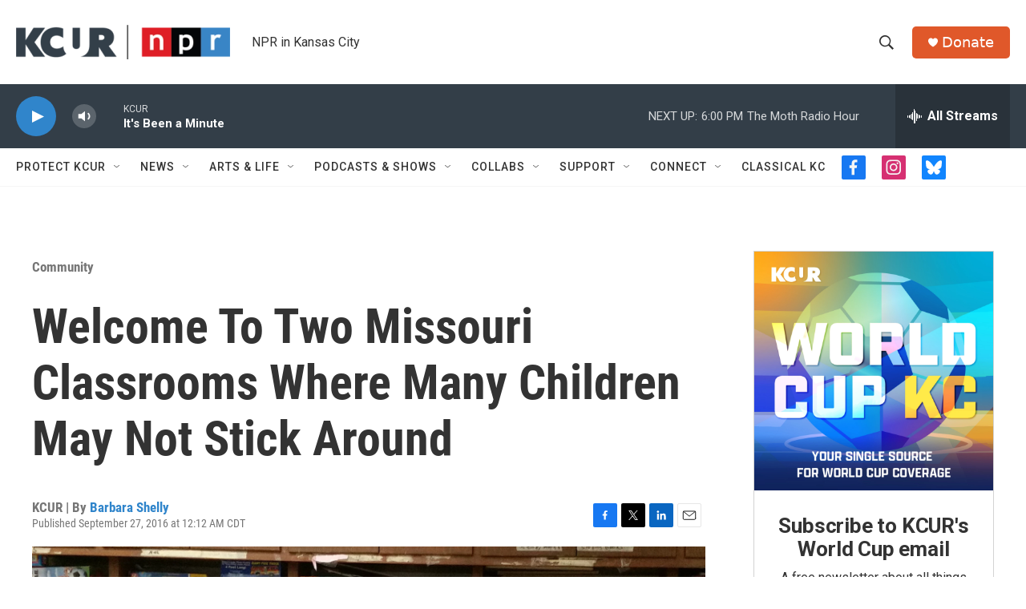

--- FILE ---
content_type: text/html; charset=utf-8
request_url: https://www.google.com/recaptcha/api2/aframe
body_size: 266
content:
<!DOCTYPE HTML><html><head><meta http-equiv="content-type" content="text/html; charset=UTF-8"></head><body><script nonce="YgfE-7rdPGuwu9NIeINbfQ">/** Anti-fraud and anti-abuse applications only. See google.com/recaptcha */ try{var clients={'sodar':'https://pagead2.googlesyndication.com/pagead/sodar?'};window.addEventListener("message",function(a){try{if(a.source===window.parent){var b=JSON.parse(a.data);var c=clients[b['id']];if(c){var d=document.createElement('img');d.src=c+b['params']+'&rc='+(localStorage.getItem("rc::a")?sessionStorage.getItem("rc::b"):"");window.document.body.appendChild(d);sessionStorage.setItem("rc::e",parseInt(sessionStorage.getItem("rc::e")||0)+1);localStorage.setItem("rc::h",'1769903075520');}}}catch(b){}});window.parent.postMessage("_grecaptcha_ready", "*");}catch(b){}</script></body></html>